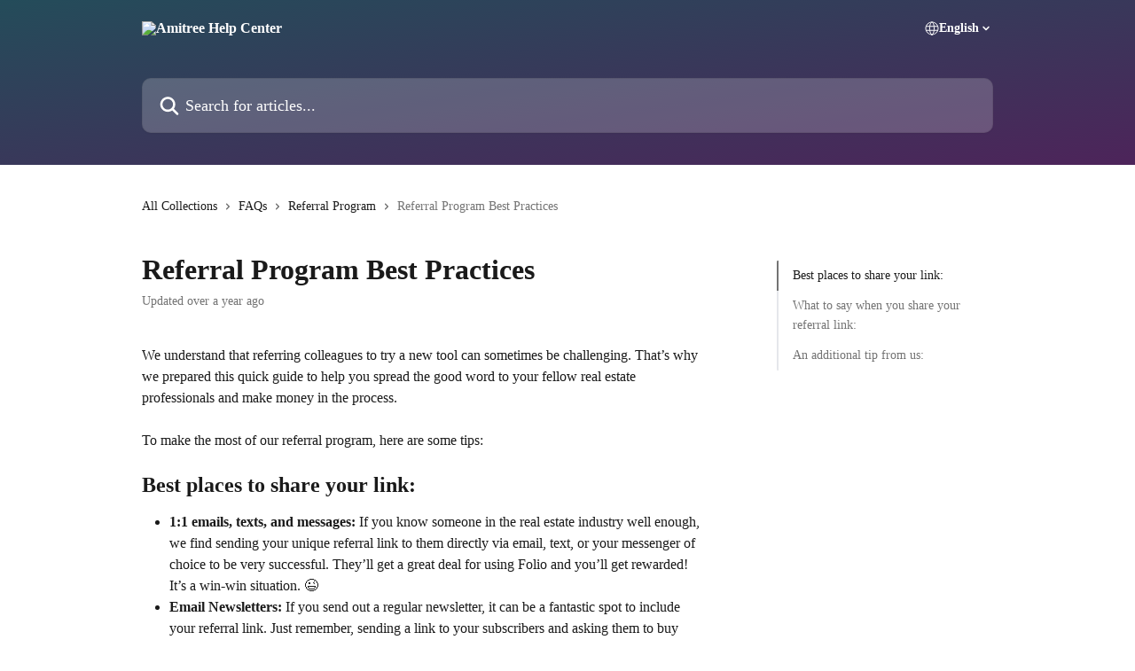

--- FILE ---
content_type: text/html; charset=utf-8
request_url: https://intercom.help/amitree/en/articles/9882731-referral-program-best-practices
body_size: 15374
content:
<!DOCTYPE html><html lang="en"><head><meta charSet="utf-8" data-next-head=""/><title data-next-head="">Referral Program Best Practices | Amitree Help Center</title><meta property="og:title" content="Referral Program Best Practices | Amitree Help Center" data-next-head=""/><meta name="twitter:title" content="Referral Program Best Practices | Amitree Help Center" data-next-head=""/><meta property="og:description" content="" data-next-head=""/><meta name="twitter:description" content="" data-next-head=""/><meta name="description" content="" data-next-head=""/><meta property="og:type" content="article" data-next-head=""/><meta property="og:image" content="https://downloads.intercomcdn.com/i/o/29308/f40855ef3a3458f9c07edf38/social_image.png" data-next-head=""/><meta property="twitter:image" content="https://downloads.intercomcdn.com/i/o/29308/f40855ef3a3458f9c07edf38/social_image.png" data-next-head=""/><meta name="robots" content="noindex, nofollow" data-next-head=""/><meta name="viewport" content="width=device-width, initial-scale=1" data-next-head=""/><link href="https://intercom.help/amitree/assets/favicon" rel="icon" data-next-head=""/><link rel="canonical" href="https://support.amitree.com/en/articles/9882731-referral-program-best-practices" data-next-head=""/><link rel="alternate" href="https://support.amitree.com/en/articles/9882731-referral-program-best-practices" hrefLang="en" data-next-head=""/><link rel="alternate" href="https://support.amitree.com/en/articles/9882731-referral-program-best-practices" hrefLang="x-default" data-next-head=""/><link nonce="nFjk6rw2SkOo2izzg480VD7aubdfb0u2YYD9PUwPJIw=" rel="preload" href="https://static.intercomassets.com/_next/static/css/3141721a1e975790.css" as="style"/><link nonce="nFjk6rw2SkOo2izzg480VD7aubdfb0u2YYD9PUwPJIw=" rel="stylesheet" href="https://static.intercomassets.com/_next/static/css/3141721a1e975790.css" data-n-g=""/><link nonce="nFjk6rw2SkOo2izzg480VD7aubdfb0u2YYD9PUwPJIw=" rel="preload" href="https://static.intercomassets.com/_next/static/css/478e7021f61ff7f6.css" as="style"/><link nonce="nFjk6rw2SkOo2izzg480VD7aubdfb0u2YYD9PUwPJIw=" rel="stylesheet" href="https://static.intercomassets.com/_next/static/css/478e7021f61ff7f6.css"/><noscript data-n-css="nFjk6rw2SkOo2izzg480VD7aubdfb0u2YYD9PUwPJIw="></noscript><script defer="" nonce="nFjk6rw2SkOo2izzg480VD7aubdfb0u2YYD9PUwPJIw=" nomodule="" src="https://static.intercomassets.com/_next/static/chunks/polyfills-42372ed130431b0a.js"></script><script defer="" src="https://static.intercomassets.com/_next/static/chunks/4065.dc03f823da24a99e.js" nonce="nFjk6rw2SkOo2izzg480VD7aubdfb0u2YYD9PUwPJIw="></script><script src="https://static.intercomassets.com/_next/static/chunks/webpack-667cd6b3774ffaeb.js" nonce="nFjk6rw2SkOo2izzg480VD7aubdfb0u2YYD9PUwPJIw=" defer=""></script><script src="https://static.intercomassets.com/_next/static/chunks/framework-1f1b8d38c1d86c61.js" nonce="nFjk6rw2SkOo2izzg480VD7aubdfb0u2YYD9PUwPJIw=" defer=""></script><script src="https://static.intercomassets.com/_next/static/chunks/main-2c5e5f2c49cfa8a6.js" nonce="nFjk6rw2SkOo2izzg480VD7aubdfb0u2YYD9PUwPJIw=" defer=""></script><script src="https://static.intercomassets.com/_next/static/chunks/pages/_app-e1ef7ba820863143.js" nonce="nFjk6rw2SkOo2izzg480VD7aubdfb0u2YYD9PUwPJIw=" defer=""></script><script src="https://static.intercomassets.com/_next/static/chunks/d0502abb-aa607f45f5026044.js" nonce="nFjk6rw2SkOo2izzg480VD7aubdfb0u2YYD9PUwPJIw=" defer=""></script><script src="https://static.intercomassets.com/_next/static/chunks/6190-ef428f6633b5a03f.js" nonce="nFjk6rw2SkOo2izzg480VD7aubdfb0u2YYD9PUwPJIw=" defer=""></script><script src="https://static.intercomassets.com/_next/static/chunks/5729-6d79ddfe1353a77c.js" nonce="nFjk6rw2SkOo2izzg480VD7aubdfb0u2YYD9PUwPJIw=" defer=""></script><script src="https://static.intercomassets.com/_next/static/chunks/2384-242e4a028ba58b01.js" nonce="nFjk6rw2SkOo2izzg480VD7aubdfb0u2YYD9PUwPJIw=" defer=""></script><script src="https://static.intercomassets.com/_next/static/chunks/4835-9db7cd232aae5617.js" nonce="nFjk6rw2SkOo2izzg480VD7aubdfb0u2YYD9PUwPJIw=" defer=""></script><script src="https://static.intercomassets.com/_next/static/chunks/2735-6fafbb9ff4abfca1.js" nonce="nFjk6rw2SkOo2izzg480VD7aubdfb0u2YYD9PUwPJIw=" defer=""></script><script src="https://static.intercomassets.com/_next/static/chunks/pages/%5BhelpCenterIdentifier%5D/%5Blocale%5D/articles/%5BarticleSlug%5D-0426bb822f2fd459.js" nonce="nFjk6rw2SkOo2izzg480VD7aubdfb0u2YYD9PUwPJIw=" defer=""></script><script src="https://static.intercomassets.com/_next/static/7e1K3eo3oeKlAsbhZbrHM/_buildManifest.js" nonce="nFjk6rw2SkOo2izzg480VD7aubdfb0u2YYD9PUwPJIw=" defer=""></script><script src="https://static.intercomassets.com/_next/static/7e1K3eo3oeKlAsbhZbrHM/_ssgManifest.js" nonce="nFjk6rw2SkOo2izzg480VD7aubdfb0u2YYD9PUwPJIw=" defer=""></script><meta name="sentry-trace" content="0c4e28a1f70c869976a5771bb3790665-eb14e850b78adc60-0"/><meta name="baggage" content="sentry-environment=production,sentry-release=389cbaa7c7b88427c31f6ff365d99b3236e2d519,sentry-public_key=187f842308a64dea9f1f64d4b1b9c298,sentry-trace_id=0c4e28a1f70c869976a5771bb3790665,sentry-org_id=2129,sentry-sampled=false,sentry-sample_rand=0.13282488652632507,sentry-sample_rate=0"/><style id="__jsx-1241220809">:root{--body-bg: rgb(255, 255, 255);
--body-image: none;
--body-bg-rgb: 255, 255, 255;
--body-border: rgb(230, 230, 230);
--body-primary-color: #1a1a1a;
--body-secondary-color: #737373;
--body-reaction-bg: rgb(242, 242, 242);
--body-reaction-text-color: rgb(64, 64, 64);
--body-toc-active-border: #737373;
--body-toc-inactive-border: #f2f2f2;
--body-toc-inactive-color: #737373;
--body-toc-active-font-weight: 400;
--body-table-border: rgb(204, 204, 204);
--body-color: hsl(0, 0%, 0%);
--footer-bg: rgb(255, 255, 255);
--footer-image: none;
--footer-border: rgb(230, 230, 230);
--footer-color: hsl(211, 10%, 61%);
--header-bg: none;
--header-image: linear-gradient(to bottom right, #244C5A,#4d245a);
--header-color: hsl(0, 0%, 100%);
--collection-card-bg: none;
--collection-card-image: linear-gradient(to bottom right, #244C5A,#4d245a);
--collection-card-color: hsl(195, 100%, 40%);
--card-bg: rgb(255, 255, 255);
--card-border-color: rgb(230, 230, 230);
--card-border-inner-radius: 6px;
--card-border-radius: 8px;
--card-shadow: 0 1px 2px 0 rgb(0 0 0 / 0.05);
--search-bar-border-radius: 10px;
--search-bar-width: 100%;
--ticket-blue-bg-color: #dce1f9;
--ticket-blue-text-color: #334bfa;
--ticket-green-bg-color: #d7efdc;
--ticket-green-text-color: #0f7134;
--ticket-orange-bg-color: #ffebdb;
--ticket-orange-text-color: #b24d00;
--ticket-red-bg-color: #ffdbdb;
--ticket-red-text-color: #df2020;
--header-height: 405px;
--header-subheader-background-color: #0099CC;
--header-subheader-font-color: #FFFFFF;
--content-block-bg: rgb(255, 255, 255);
--content-block-image: none;
--content-block-color: hsl(0, 0%, 10%);
--content-block-button-bg: rgb(51, 75, 250);
--content-block-button-image: none;
--content-block-button-color: hsl(0, 0%, 100%);
--content-block-button-radius: 6px;
--primary-color: hsl(195, 100%, 40%);
--primary-color-alpha-10: hsla(195, 100%, 40%, 0.1);
--primary-color-alpha-60: hsla(195, 100%, 40%, 0.6);
--text-on-primary-color: #1a1a1a}</style><style id="__jsx-2179010651">:root{--font-family-primary: 'Roboto', 'Roboto Fallback'}</style><style id="__jsx-2143279725">:root{--font-family-secondary: 'Roboto', 'Roboto Fallback'}</style><style id="__jsx-cf6f0ea00fa5c760">.fade-background.jsx-cf6f0ea00fa5c760{background:radial-gradient(333.38%100%at 50%0%,rgba(var(--body-bg-rgb),0)0%,rgba(var(--body-bg-rgb),.00925356)11.67%,rgba(var(--body-bg-rgb),.0337355)21.17%,rgba(var(--body-bg-rgb),.0718242)28.85%,rgba(var(--body-bg-rgb),.121898)35.03%,rgba(var(--body-bg-rgb),.182336)40.05%,rgba(var(--body-bg-rgb),.251516)44.25%,rgba(var(--body-bg-rgb),.327818)47.96%,rgba(var(--body-bg-rgb),.409618)51.51%,rgba(var(--body-bg-rgb),.495297)55.23%,rgba(var(--body-bg-rgb),.583232)59.47%,rgba(var(--body-bg-rgb),.671801)64.55%,rgba(var(--body-bg-rgb),.759385)70.81%,rgba(var(--body-bg-rgb),.84436)78.58%,rgba(var(--body-bg-rgb),.9551)88.2%,rgba(var(--body-bg-rgb),1)100%),var(--header-image),var(--header-bg);background-size:cover;background-position-x:center}</style><style id="__jsx-27f84a20f81f6ce9">.table-of-contents::-webkit-scrollbar{width:8px}.table-of-contents::-webkit-scrollbar-thumb{background-color:#f2f2f2;border-radius:8px}</style><style id="__jsx-a49d9ef8a9865a27">.table_of_contents.jsx-a49d9ef8a9865a27{max-width:260px;min-width:260px}</style><style id="__jsx-62724fba150252e0">.related_articles section a{color:initial}</style><style id="__jsx-4bed0c08ce36899e">.article_body a:not(.intercom-h2b-button){color:var(--primary-color)}article a.intercom-h2b-button{background-color:var(--primary-color);border:0}.zendesk-article table{overflow-x:scroll!important;display:block!important;height:auto!important}.intercom-interblocks-unordered-nested-list ul,.intercom-interblocks-ordered-nested-list ol{margin-top:16px;margin-bottom:16px}.intercom-interblocks-unordered-nested-list ul .intercom-interblocks-unordered-nested-list ul,.intercom-interblocks-unordered-nested-list ul .intercom-interblocks-ordered-nested-list ol,.intercom-interblocks-ordered-nested-list ol .intercom-interblocks-ordered-nested-list ol,.intercom-interblocks-ordered-nested-list ol .intercom-interblocks-unordered-nested-list ul{margin-top:0;margin-bottom:0}.intercom-interblocks-image a:focus{outline-offset:3px}</style></head><body><div id="__next"><div dir="ltr" class="h-full w-full"><span class="hidden">Copyright 2023. Intercom Inc.

      Licensed under the Apache License, Version 2.0 (the &quot;License&quot;);
      you may not use this file except in compliance with the License.
      You may obtain a copy of the License at

          http://www.apache.org/licenses/LICENSE-2.0

      Unless required by applicable law or agreed to in writing, software
      distributed under the License is distributed on an &quot;AS IS&quot; BASIS,
      WITHOUT WARRANTIES OR CONDITIONS OF ANY KIND, either express or implied.
      See the License for the specific language governing permissions and
      limitations under the License.</span><span class="hidden">Copyright 2023. Intercom Inc.

      Licensed under the Apache License, Version 2.0 (the &quot;License&quot;);
      you may not use this file except in compliance with the License.
      You may obtain a copy of the License at

          http://www.apache.org/licenses/LICENSE-2.0

      Unless required by applicable law or agreed to in writing, software
      distributed under the License is distributed on an &quot;AS IS&quot; BASIS,
      WITHOUT WARRANTIES OR CONDITIONS OF ANY KIND, either express or implied.
      See the License for the specific language governing permissions and
      limitations under the License.</span><a href="#main-content" class="sr-only font-bold text-header-color focus:not-sr-only focus:absolute focus:left-4 focus:top-4 focus:z-50" aria-roledescription="Link, Press control-option-right-arrow to exit">Skip to main content</a><main class="header__lite"><header id="header" data-testid="header" class="jsx-cf6f0ea00fa5c760 flex flex-col text-header-color"><div class="jsx-cf6f0ea00fa5c760 relative flex grow flex-col mb-9 bg-header-bg bg-header-image bg-cover bg-center pb-9"><div id="sr-announcement" aria-live="polite" class="jsx-cf6f0ea00fa5c760 sr-only"></div><div class="jsx-cf6f0ea00fa5c760 flex h-full flex-col items-center marker:shrink-0"><section class="relative flex w-full flex-col mb-6 pb-6"><div class="header__meta_wrapper flex justify-center px-5 pt-6 leading-none sm:px-10"><div class="flex items-center w-240" data-testid="subheader-container"><div class="mo__body header__site_name"><div class="header__logo"><a href="/amitree/en/"><img src="https://downloads.intercomcdn.com/i/o/29307/98983914e63df5328ef173b6/Amitree_Left_Color_ForBlueBack-cropped-720px-wide.png" height="183" alt="Amitree Help Center"/></a></div></div><div><div class="flex items-center font-semibold"><div class="flex items-center md:hidden" data-testid="small-screen-children"><button class="flex items-center border-none bg-transparent px-1.5" data-testid="hamburger-menu-button" aria-label="Open menu"><svg width="24" height="24" viewBox="0 0 16 16" xmlns="http://www.w3.org/2000/svg" class="fill-current"><path d="M1.86861 2C1.38889 2 1 2.3806 1 2.85008C1 3.31957 1.38889 3.70017 1.86861 3.70017H14.1314C14.6111 3.70017 15 3.31957 15 2.85008C15 2.3806 14.6111 2 14.1314 2H1.86861Z"></path><path d="M1 8C1 7.53051 1.38889 7.14992 1.86861 7.14992H14.1314C14.6111 7.14992 15 7.53051 15 8C15 8.46949 14.6111 8.85008 14.1314 8.85008H1.86861C1.38889 8.85008 1 8.46949 1 8Z"></path><path d="M1 13.1499C1 12.6804 1.38889 12.2998 1.86861 12.2998H14.1314C14.6111 12.2998 15 12.6804 15 13.1499C15 13.6194 14.6111 14 14.1314 14H1.86861C1.38889 14 1 13.6194 1 13.1499Z"></path></svg></button><div class="fixed right-0 top-0 z-50 h-full w-full hidden" data-testid="hamburger-menu"><div class="flex h-full w-full justify-end bg-black bg-opacity-30"><div class="flex h-fit w-full flex-col bg-white opacity-100 sm:h-full sm:w-1/2"><button class="text-body-font flex items-center self-end border-none bg-transparent pr-6 pt-6" data-testid="hamburger-menu-close-button" aria-label="Close menu"><svg width="24" height="24" viewBox="0 0 16 16" xmlns="http://www.w3.org/2000/svg"><path d="M3.5097 3.5097C3.84165 3.17776 4.37984 3.17776 4.71178 3.5097L7.99983 6.79775L11.2879 3.5097C11.6198 3.17776 12.158 3.17776 12.49 3.5097C12.8219 3.84165 12.8219 4.37984 12.49 4.71178L9.20191 7.99983L12.49 11.2879C12.8219 11.6198 12.8219 12.158 12.49 12.49C12.158 12.8219 11.6198 12.8219 11.2879 12.49L7.99983 9.20191L4.71178 12.49C4.37984 12.8219 3.84165 12.8219 3.5097 12.49C3.17776 12.158 3.17776 11.6198 3.5097 11.2879L6.79775 7.99983L3.5097 4.71178C3.17776 4.37984 3.17776 3.84165 3.5097 3.5097Z"></path></svg></button><nav class="flex flex-col pl-4 text-black"><div class="relative cursor-pointer has-[:focus]:outline"><select class="peer absolute z-10 block h-6 w-full cursor-pointer opacity-0 md:text-base" aria-label="Change language" id="language-selector"><option value="/amitree/en/articles/9882731-referral-program-best-practices" class="text-black" selected="">English</option></select><div class="mb-10 ml-5 flex items-center gap-1 text-md hover:opacity-80 peer-hover:opacity-80 md:m-0 md:ml-3 md:text-base" aria-hidden="true"><svg id="locale-picker-globe" width="16" height="16" viewBox="0 0 16 16" fill="none" xmlns="http://www.w3.org/2000/svg" class="shrink-0" aria-hidden="true"><path d="M8 15C11.866 15 15 11.866 15 8C15 4.13401 11.866 1 8 1C4.13401 1 1 4.13401 1 8C1 11.866 4.13401 15 8 15Z" stroke="currentColor" stroke-linecap="round" stroke-linejoin="round"></path><path d="M8 15C9.39949 15 10.534 11.866 10.534 8C10.534 4.13401 9.39949 1 8 1C6.60051 1 5.466 4.13401 5.466 8C5.466 11.866 6.60051 15 8 15Z" stroke="currentColor" stroke-linecap="round" stroke-linejoin="round"></path><path d="M1.448 5.75989H14.524" stroke="currentColor" stroke-linecap="round" stroke-linejoin="round"></path><path d="M1.448 10.2402H14.524" stroke="currentColor" stroke-linecap="round" stroke-linejoin="round"></path></svg>English<svg id="locale-picker-arrow" width="16" height="16" viewBox="0 0 16 16" fill="none" xmlns="http://www.w3.org/2000/svg" class="shrink-0" aria-hidden="true"><path d="M5 6.5L8.00093 9.5L11 6.50187" stroke="currentColor" stroke-width="1.5" stroke-linecap="round" stroke-linejoin="round"></path></svg></div></div></nav></div></div></div></div><nav class="hidden items-center md:flex" data-testid="large-screen-children"><div class="relative cursor-pointer has-[:focus]:outline"><select class="peer absolute z-10 block h-6 w-full cursor-pointer opacity-0 md:text-base" aria-label="Change language" id="language-selector"><option value="/amitree/en/articles/9882731-referral-program-best-practices" class="text-black" selected="">English</option></select><div class="mb-10 ml-5 flex items-center gap-1 text-md hover:opacity-80 peer-hover:opacity-80 md:m-0 md:ml-3 md:text-base" aria-hidden="true"><svg id="locale-picker-globe" width="16" height="16" viewBox="0 0 16 16" fill="none" xmlns="http://www.w3.org/2000/svg" class="shrink-0" aria-hidden="true"><path d="M8 15C11.866 15 15 11.866 15 8C15 4.13401 11.866 1 8 1C4.13401 1 1 4.13401 1 8C1 11.866 4.13401 15 8 15Z" stroke="currentColor" stroke-linecap="round" stroke-linejoin="round"></path><path d="M8 15C9.39949 15 10.534 11.866 10.534 8C10.534 4.13401 9.39949 1 8 1C6.60051 1 5.466 4.13401 5.466 8C5.466 11.866 6.60051 15 8 15Z" stroke="currentColor" stroke-linecap="round" stroke-linejoin="round"></path><path d="M1.448 5.75989H14.524" stroke="currentColor" stroke-linecap="round" stroke-linejoin="round"></path><path d="M1.448 10.2402H14.524" stroke="currentColor" stroke-linecap="round" stroke-linejoin="round"></path></svg>English<svg id="locale-picker-arrow" width="16" height="16" viewBox="0 0 16 16" fill="none" xmlns="http://www.w3.org/2000/svg" class="shrink-0" aria-hidden="true"><path d="M5 6.5L8.00093 9.5L11 6.50187" stroke="currentColor" stroke-width="1.5" stroke-linecap="round" stroke-linejoin="round"></path></svg></div></div></nav></div></div></div></div></section><section class="relative mx-5 flex h-full w-full flex-col items-center px-5 sm:px-10"><div class="flex h-full max-w-full flex-col w-240 justify-end" data-testid="main-header-container"><div id="search-bar" class="relative w-full"><form action="/amitree/en/" autoComplete="off"><div class="flex w-full flex-col items-center"><div class="relative flex w-full sm:w-search-bar"><label for="search-input" class="sr-only">Search for articles...</label><input id="search-input" type="text" autoComplete="off" class="peer w-full rounded-search-bar border border-black-alpha-8 bg-white-alpha-20 p-4 ps-12 font-secondary text-lg text-header-color shadow-search-bar outline-none transition ease-linear placeholder:text-header-color hover:bg-white-alpha-27 hover:shadow-search-bar-hover focus:border-transparent focus:bg-white focus:text-black-10 focus:shadow-search-bar-focused placeholder:focus:text-black-45" placeholder="Search for articles..." name="q" aria-label="Search for articles..." value=""/><div class="absolute inset-y-0 start-0 flex items-center fill-header-color peer-focus-visible:fill-black-45 pointer-events-none ps-5"><svg width="22" height="21" viewBox="0 0 22 21" xmlns="http://www.w3.org/2000/svg" class="fill-inherit" aria-hidden="true"><path fill-rule="evenodd" clip-rule="evenodd" d="M3.27485 8.7001C3.27485 5.42781 5.92757 2.7751 9.19985 2.7751C12.4721 2.7751 15.1249 5.42781 15.1249 8.7001C15.1249 11.9724 12.4721 14.6251 9.19985 14.6251C5.92757 14.6251 3.27485 11.9724 3.27485 8.7001ZM9.19985 0.225098C4.51924 0.225098 0.724854 4.01948 0.724854 8.7001C0.724854 13.3807 4.51924 17.1751 9.19985 17.1751C11.0802 17.1751 12.8176 16.5627 14.2234 15.5265L19.0981 20.4013C19.5961 20.8992 20.4033 20.8992 20.9013 20.4013C21.3992 19.9033 21.3992 19.0961 20.9013 18.5981L16.0264 13.7233C17.0625 12.3176 17.6749 10.5804 17.6749 8.7001C17.6749 4.01948 13.8805 0.225098 9.19985 0.225098Z"></path></svg></div></div></div></form></div></div></section></div></div></header><div class="z-1 flex shrink-0 grow basis-auto justify-center px-5 sm:px-10"><section data-testid="main-content" id="main-content" class="max-w-full w-240"><section data-testid="article-section" class="section section__article"><div class="flex-row-reverse justify-between flex"><div class="jsx-a49d9ef8a9865a27 w-61 sticky top-8 ml-7 max-w-61 self-start max-lg:hidden mt-16"><div class="jsx-27f84a20f81f6ce9 table-of-contents max-h-[calc(100vh-96px)] overflow-y-auto rounded-2xl text-body-primary-color hover:text-primary max-lg:border max-lg:border-solid max-lg:border-body-border max-lg:shadow-solid-1"><div data-testid="toc-dropdown" class="jsx-27f84a20f81f6ce9 hidden cursor-pointer justify-between border-b max-lg:flex max-lg:flex-row max-lg:border-x-0 max-lg:border-t-0 max-lg:border-solid max-lg:border-b-body-border"><div class="jsx-27f84a20f81f6ce9 my-2 max-lg:pl-4">Table of contents</div><div class="jsx-27f84a20f81f6ce9 "><svg class="ml-2 mr-4 mt-3 transition-transform" transform="rotate(180)" width="16" height="16" fill="none" xmlns="http://www.w3.org/2000/svg"><path fill-rule="evenodd" clip-rule="evenodd" d="M3.93353 5.93451C4.24595 5.62209 4.75248 5.62209 5.0649 5.93451L7.99922 8.86882L10.9335 5.93451C11.246 5.62209 11.7525 5.62209 12.0649 5.93451C12.3773 6.24693 12.3773 6.75346 12.0649 7.06588L8.5649 10.5659C8.25249 10.8783 7.74595 10.8783 7.43353 10.5659L3.93353 7.06588C3.62111 6.75346 3.62111 6.24693 3.93353 5.93451Z" fill="currentColor"></path></svg></div></div><div data-testid="toc-body" class="jsx-27f84a20f81f6ce9 my-2"><section data-testid="toc-section-0" class="jsx-27f84a20f81f6ce9 flex border-y-0 border-e-0 border-s-2 border-solid py-1.5 max-lg:border-none border-body-toc-active-border px-4"><a id="#h_732fd3d91c" href="#h_732fd3d91c" data-testid="toc-link-0" class="jsx-27f84a20f81f6ce9 w-full no-underline hover:text-body-primary-color max-lg:inline-block max-lg:text-body-primary-color max-lg:hover:text-primary lg:text-base font-toc-active text-body-primary-color"></a></section><section data-testid="toc-section-1" class="jsx-27f84a20f81f6ce9 flex border-y-0 border-e-0 border-s-2 border-solid py-1.5 max-lg:border-none px-4"><a id="#h_8a637948a7" href="#h_8a637948a7" data-testid="toc-link-1" class="jsx-27f84a20f81f6ce9 w-full no-underline hover:text-body-primary-color max-lg:inline-block max-lg:text-body-primary-color max-lg:hover:text-primary lg:text-base text-body-toc-inactive-color"></a></section><section data-testid="toc-section-2" class="jsx-27f84a20f81f6ce9 flex border-y-0 border-e-0 border-s-2 border-solid py-1.5 max-lg:border-none px-4"><a id="#h_a776665174" href="#h_a776665174" data-testid="toc-link-2" class="jsx-27f84a20f81f6ce9 w-full no-underline hover:text-body-primary-color max-lg:inline-block max-lg:text-body-primary-color max-lg:hover:text-primary lg:text-base text-body-toc-inactive-color"></a></section></div></div></div><div class="relative z-3 w-full lg:max-w-160 "><div class="flex pb-6 max-md:pb-2 lg:max-w-160"><div tabindex="-1" class="focus:outline-none"><div class="flex flex-wrap items-baseline pb-4 text-base" tabindex="0" role="navigation" aria-label="Breadcrumb"><a href="/amitree/en/" class="pr-2 text-body-primary-color no-underline hover:text-body-secondary-color">All Collections</a><div class="pr-2" aria-hidden="true"><svg width="6" height="10" viewBox="0 0 6 10" class="block h-2 w-2 fill-body-secondary-color rtl:rotate-180" xmlns="http://www.w3.org/2000/svg"><path fill-rule="evenodd" clip-rule="evenodd" d="M0.648862 0.898862C0.316916 1.23081 0.316916 1.769 0.648862 2.10094L3.54782 4.9999L0.648862 7.89886C0.316916 8.23081 0.316917 8.769 0.648862 9.10094C0.980808 9.43289 1.519 9.43289 1.85094 9.10094L5.35094 5.60094C5.68289 5.269 5.68289 4.73081 5.35094 4.39886L1.85094 0.898862C1.519 0.566916 0.980807 0.566916 0.648862 0.898862Z"></path></svg></div><a href="https://support.amitree.com/en/collections/10433633-faqs" class="pr-2 text-body-primary-color no-underline hover:text-body-secondary-color" data-testid="breadcrumb-0">FAQs</a><div class="pr-2" aria-hidden="true"><svg width="6" height="10" viewBox="0 0 6 10" class="block h-2 w-2 fill-body-secondary-color rtl:rotate-180" xmlns="http://www.w3.org/2000/svg"><path fill-rule="evenodd" clip-rule="evenodd" d="M0.648862 0.898862C0.316916 1.23081 0.316916 1.769 0.648862 2.10094L3.54782 4.9999L0.648862 7.89886C0.316916 8.23081 0.316917 8.769 0.648862 9.10094C0.980808 9.43289 1.519 9.43289 1.85094 9.10094L5.35094 5.60094C5.68289 5.269 5.68289 4.73081 5.35094 4.39886L1.85094 0.898862C1.519 0.566916 0.980807 0.566916 0.648862 0.898862Z"></path></svg></div><a href="https://support.amitree.com/en/collections/10433654-referral-program" class="pr-2 text-body-primary-color no-underline hover:text-body-secondary-color" data-testid="breadcrumb-1">Referral Program</a><div class="pr-2" aria-hidden="true"><svg width="6" height="10" viewBox="0 0 6 10" class="block h-2 w-2 fill-body-secondary-color rtl:rotate-180" xmlns="http://www.w3.org/2000/svg"><path fill-rule="evenodd" clip-rule="evenodd" d="M0.648862 0.898862C0.316916 1.23081 0.316916 1.769 0.648862 2.10094L3.54782 4.9999L0.648862 7.89886C0.316916 8.23081 0.316917 8.769 0.648862 9.10094C0.980808 9.43289 1.519 9.43289 1.85094 9.10094L5.35094 5.60094C5.68289 5.269 5.68289 4.73081 5.35094 4.39886L1.85094 0.898862C1.519 0.566916 0.980807 0.566916 0.648862 0.898862Z"></path></svg></div><div class="text-body-secondary-color">Referral Program Best Practices</div></div></div></div><div class=""><div class="article intercom-force-break"><div class="mb-10 max-lg:mb-6"><div class="flex flex-col gap-4"><div class="flex flex-col"><h1 class="mb-1 font-primary text-2xl font-bold leading-10 text-body-primary-color">Referral Program Best Practices</h1></div><div class="avatar"><div class="avatar__info -mt-0.5 text-base"><span class="text-body-secondary-color"> <!-- -->Updated over a year ago</span></div></div></div></div><div class="jsx-4bed0c08ce36899e flex-col"><div class="jsx-4bed0c08ce36899e mb-7 ml-0 text-md max-messenger:mb-6 lg:hidden"><div class="jsx-27f84a20f81f6ce9 table-of-contents max-h-[calc(100vh-96px)] overflow-y-auto rounded-2xl text-body-primary-color hover:text-primary max-lg:border max-lg:border-solid max-lg:border-body-border max-lg:shadow-solid-1"><div data-testid="toc-dropdown" class="jsx-27f84a20f81f6ce9 hidden cursor-pointer justify-between border-b max-lg:flex max-lg:flex-row max-lg:border-x-0 max-lg:border-t-0 max-lg:border-solid max-lg:border-b-body-border border-b-0"><div class="jsx-27f84a20f81f6ce9 my-2 max-lg:pl-4">Table of contents</div><div class="jsx-27f84a20f81f6ce9 "><svg class="ml-2 mr-4 mt-3 transition-transform" transform="" width="16" height="16" fill="none" xmlns="http://www.w3.org/2000/svg"><path fill-rule="evenodd" clip-rule="evenodd" d="M3.93353 5.93451C4.24595 5.62209 4.75248 5.62209 5.0649 5.93451L7.99922 8.86882L10.9335 5.93451C11.246 5.62209 11.7525 5.62209 12.0649 5.93451C12.3773 6.24693 12.3773 6.75346 12.0649 7.06588L8.5649 10.5659C8.25249 10.8783 7.74595 10.8783 7.43353 10.5659L3.93353 7.06588C3.62111 6.75346 3.62111 6.24693 3.93353 5.93451Z" fill="currentColor"></path></svg></div></div><div data-testid="toc-body" class="jsx-27f84a20f81f6ce9 hidden my-2"><section data-testid="toc-section-0" class="jsx-27f84a20f81f6ce9 flex border-y-0 border-e-0 border-s-2 border-solid py-1.5 max-lg:border-none border-body-toc-active-border px-4"><a id="#h_732fd3d91c" href="#h_732fd3d91c" data-testid="toc-link-0" class="jsx-27f84a20f81f6ce9 w-full no-underline hover:text-body-primary-color max-lg:inline-block max-lg:text-body-primary-color max-lg:hover:text-primary lg:text-base font-toc-active text-body-primary-color"></a></section><section data-testid="toc-section-1" class="jsx-27f84a20f81f6ce9 flex border-y-0 border-e-0 border-s-2 border-solid py-1.5 max-lg:border-none px-4"><a id="#h_8a637948a7" href="#h_8a637948a7" data-testid="toc-link-1" class="jsx-27f84a20f81f6ce9 w-full no-underline hover:text-body-primary-color max-lg:inline-block max-lg:text-body-primary-color max-lg:hover:text-primary lg:text-base text-body-toc-inactive-color"></a></section><section data-testid="toc-section-2" class="jsx-27f84a20f81f6ce9 flex border-y-0 border-e-0 border-s-2 border-solid py-1.5 max-lg:border-none px-4"><a id="#h_a776665174" href="#h_a776665174" data-testid="toc-link-2" class="jsx-27f84a20f81f6ce9 w-full no-underline hover:text-body-primary-color max-lg:inline-block max-lg:text-body-primary-color max-lg:hover:text-primary lg:text-base text-body-toc-inactive-color"></a></section></div></div></div><div class="jsx-4bed0c08ce36899e article_body"><article class="jsx-4bed0c08ce36899e "><div class="intercom-interblocks-paragraph no-margin intercom-interblocks-align-left"><p>We understand that referring colleagues to try a new tool can sometimes be challenging. That’s why we prepared this quick guide to help you spread the good word to your fellow real estate professionals and make money in the process.</p></div><div class="intercom-interblocks-paragraph no-margin intercom-interblocks-align-left"><p> </p></div><div class="intercom-interblocks-paragraph no-margin intercom-interblocks-align-left"><p>To make the most of our referral program, here are some tips:</p></div><div class="intercom-interblocks-paragraph no-margin intercom-interblocks-align-left"><p> </p></div><div class="intercom-interblocks-heading intercom-interblocks-align-left"><h1 id="h_732fd3d91c">Best places to share your link:</h1></div><div class="intercom-interblocks-unordered-nested-list"><ul><li><div class="intercom-interblocks-paragraph no-margin intercom-interblocks-align-left"><p><b>1:1 emails, texts, and messages:</b> If you know someone in the real estate industry well enough, we find sending your unique referral link to them directly via email, text, or your messenger of choice to be very successful. They’ll get a great deal for using Folio and you’ll get rewarded! It’s a win-win situation. 😉</p></div></li><li><div class="intercom-interblocks-paragraph no-margin intercom-interblocks-align-left"><p><b>Email Newsletters:</b> If you send out a regular newsletter, it can be a fantastic spot to include your referral link. Just remember, sending a link to your subscribers and asking them to buy something isn&#x27;t enough. You&#x27;ll want to use a little nuance and add some context to it or just include one of the <a href="https://partners.amitree.com/my-assets" rel="nofollow noopener noreferrer" target="_blank">text links</a> we are providing.</p></div></li><li><div class="intercom-interblocks-paragraph no-margin intercom-interblocks-align-left"><p><b>Social Media</b></p></div><div class="intercom-interblocks-paragraph no-margin intercom-interblocks-align-left"><p> </p></div><div class="intercom-interblocks-unordered-nested-list"><ul><li><div class="intercom-interblocks-paragraph no-margin intercom-interblocks-align-left"><p><b>Instagram Stories:</b> If you&#x27;re active on Instagram, using the Stories feature gives a life of its own to talk about Folio and your referral link. Make sure to include your referral link in your “Link Stickers” when adding a story. Additionally, you can also put it on your bio for better visibility and more commissions.</p></div></li><li><div class="intercom-interblocks-paragraph no-margin intercom-interblocks-align-left"><p><b>Tiktok Profile:</b> If you spend a lot of time on Tiktok and you create content, then make sure to add your referral link to your bio and talk about it in your videos.</p></div></li><li><div class="intercom-interblocks-paragraph no-margin intercom-interblocks-align-left"><p><b>Facebook Page:</b> If you have a Facebook Page, you have plenty of options for incorporating your referral link. You can place it in your page description, create a post with one of the banner images we are going to give you, or share a video talking about Folio.</p></div></li><li><div class="intercom-interblocks-paragraph no-margin intercom-interblocks-align-left"><p><b>Facebook groups:</b> As long as it complies with the group&#x27;s policies, sharing your link with your small communities on Facebook has proven successful. The <a href="https://partners.amitree.com/my-assets" rel="nofollow noopener noreferrer" target="_blank">referral assets</a> that we provide to you can be a great addition to your post.</p></div></li><li><div class="intercom-interblocks-paragraph no-margin intercom-interblocks-align-left"><p><b>Twitter Profile:</b> Your Twitter bio presents a great opportunity to add your referral link if you are active there.</p></div></li><li><div class="intercom-interblocks-paragraph no-margin intercom-interblocks-align-left"><p><b>LinkedIn:</b> As we all know, LinkedIn is the most professional social network and it’s the perfect place to share your referral link with your connections. You can place the link in your profile, share it as part of an article, or use one of the <a href="https://docs.google.com/document/d/1G3b_QLcMi5ViECdVnrdwVweeqqrPJZyB/edit" rel="nofollow noopener noreferrer" target="_blank">suggested social media posts</a> that we are providing you as part of your membership in the Referral Program.</p></div></li><li><div class="intercom-interblocks-paragraph no-margin intercom-interblocks-align-left"><p><b>TIP:</b> Adding your referral link to every possible place will only increase your chances of getting more commissions.</p></div></li></ul></div></li><li><div class="intercom-interblocks-paragraph no-margin intercom-interblocks-align-left"><p><b>Linktree (on any Social Media):</b> If you&#x27;re a Linktree user, this is proven to be the most popular option for adding your referral link. It is very easy to do it and it is an evergreen way to surface your link to your colleagues and other real estate professionals.</p></div></li><li><div class="intercom-interblocks-paragraph no-margin intercom-interblocks-align-left"><p><b>Blog posts:</b> If you&#x27;re someone who writes blog posts about the real estate industry, feel free to add your referral link where it makes sense. Blog posts are a great source of keeping a steady stream of users clicking on your referral link.</p></div></li><li><div class="intercom-interblocks-paragraph no-margin intercom-interblocks-align-left"><p><b>Video content:</b> If you produce video content like YouTube videos, this can be another excellent opportunity for sharing your referral link. Many platforms, including YouTube, allow links in video descriptions.</p></div></li><li><div class="intercom-interblocks-paragraph no-margin intercom-interblocks-align-left"><p><b>Your podcast:</b> ​​Your podcast is a one-on-one conversation with your audience. You can promote your Folio referral link in your podcast by talking about what you love about the product and why you think your audience would love it too.</p></div></li><li><div class="intercom-interblocks-paragraph no-margin intercom-interblocks-align-left"><p><b>Your website:</b> If your website visitors have an interest in the Real Estate industry, then this is another great place for you to share your referral link.</p></div></li></ul></div><div class="intercom-interblocks-heading intercom-interblocks-align-left"><h1 id="h_8a637948a7">What to say when you share your referral link:</h1></div><div class="intercom-interblocks-paragraph no-margin intercom-interblocks-align-left"><p>Being part of our Referral program is really all about creating and providing value and perhaps the most natural way to do it is by making a recommendation. Whether you make it as a tutorial, a how-to-guide, or just by sharing some of the awesome assets that we have prepared for you, it’s all about providing value to your audience while being genuine.</p></div><div class="intercom-interblocks-paragraph no-margin intercom-interblocks-align-left"><p> </p></div><div class="intercom-interblocks-heading intercom-interblocks-align-left"><h1 id="h_a776665174">An additional tip from us:</h1></div><div class="intercom-interblocks-paragraph no-margin intercom-interblocks-align-left"><p><b>Disclose that you&#x27;re a member of a Referral program</b></p></div><div class="intercom-interblocks-paragraph no-margin intercom-interblocks-align-left"><p> </p></div><div class="intercom-interblocks-paragraph no-margin intercom-interblocks-align-left"><p>People like transparency, so mention that you&#x27;re a member of Folio’s Referral Program and that you receive a commission rate if someone subscribes to Folio through your link. You can say it during your videos or podcasts or just include it as text somewhere in your blog post, website, etc.</p></div><section class="jsx-62724fba150252e0 related_articles my-6"><hr class="jsx-62724fba150252e0 my-6 sm:my-8"/><div class="jsx-62724fba150252e0 mb-3 text-xl font-bold">Related Articles</div><section class="flex flex-col rounded-card border border-solid border-card-border bg-card-bg p-2 sm:p-3"><a class="duration-250 group/article flex flex-row justify-between gap-2 py-2 no-underline transition ease-linear hover:bg-primary-alpha-10 hover:text-primary sm:rounded-card-inner sm:py-3 rounded-card-inner px-3" href="https://support.amitree.com/en/articles/9882659-boldtrail-backoffice-folio" data-testid="article-link"><div class="flex flex-col p-0"><span class="m-0 text-md text-body-primary-color group-hover/article:text-primary">BoldTrail BackOffice &amp; Folio</span></div><div class="flex shrink-0 flex-col justify-center p-0"><svg class="block h-4 w-4 text-primary ltr:-rotate-90 rtl:rotate-90" fill="currentColor" viewBox="0 0 20 20" xmlns="http://www.w3.org/2000/svg"><path fill-rule="evenodd" d="M5.293 7.293a1 1 0 011.414 0L10 10.586l3.293-3.293a1 1 0 111.414 1.414l-4 4a1 1 0 01-1.414 0l-4-4a1 1 0 010-1.414z" clip-rule="evenodd"></path></svg></div></a><a class="duration-250 group/article flex flex-row justify-between gap-2 py-2 no-underline transition ease-linear hover:bg-primary-alpha-10 hover:text-primary sm:rounded-card-inner sm:py-3 rounded-card-inner px-3" href="https://support.amitree.com/en/articles/9882675-privacy-policy-and-terms-of-use-updates-faqs" data-testid="article-link"><div class="flex flex-col p-0"><span class="m-0 text-md text-body-primary-color group-hover/article:text-primary">Privacy Policy and Terms of Use Updates FAQs</span></div><div class="flex shrink-0 flex-col justify-center p-0"><svg class="block h-4 w-4 text-primary ltr:-rotate-90 rtl:rotate-90" fill="currentColor" viewBox="0 0 20 20" xmlns="http://www.w3.org/2000/svg"><path fill-rule="evenodd" d="M5.293 7.293a1 1 0 011.414 0L10 10.586l3.293-3.293a1 1 0 111.414 1.414l-4 4a1 1 0 01-1.414 0l-4-4a1 1 0 010-1.414z" clip-rule="evenodd"></path></svg></div></a><a class="duration-250 group/article flex flex-row justify-between gap-2 py-2 no-underline transition ease-linear hover:bg-primary-alpha-10 hover:text-primary sm:rounded-card-inner sm:py-3 rounded-card-inner px-3" href="https://support.amitree.com/en/articles/9882725-how-does-my-referral-link-work" data-testid="article-link"><div class="flex flex-col p-0"><span class="m-0 text-md text-body-primary-color group-hover/article:text-primary">How does my referral link work?</span></div><div class="flex shrink-0 flex-col justify-center p-0"><svg class="block h-4 w-4 text-primary ltr:-rotate-90 rtl:rotate-90" fill="currentColor" viewBox="0 0 20 20" xmlns="http://www.w3.org/2000/svg"><path fill-rule="evenodd" d="M5.293 7.293a1 1 0 011.414 0L10 10.586l3.293-3.293a1 1 0 111.414 1.414l-4 4a1 1 0 01-1.414 0l-4-4a1 1 0 010-1.414z" clip-rule="evenodd"></path></svg></div></a><a class="duration-250 group/article flex flex-row justify-between gap-2 py-2 no-underline transition ease-linear hover:bg-primary-alpha-10 hover:text-primary sm:rounded-card-inner sm:py-3 rounded-card-inner px-3" href="https://support.amitree.com/en/articles/9882729-what-tools-will-folio-provide-me-with-to-promote-it" data-testid="article-link"><div class="flex flex-col p-0"><span class="m-0 text-md text-body-primary-color group-hover/article:text-primary">What tools will Folio provide me with to promote it?</span></div><div class="flex shrink-0 flex-col justify-center p-0"><svg class="block h-4 w-4 text-primary ltr:-rotate-90 rtl:rotate-90" fill="currentColor" viewBox="0 0 20 20" xmlns="http://www.w3.org/2000/svg"><path fill-rule="evenodd" d="M5.293 7.293a1 1 0 011.414 0L10 10.586l3.293-3.293a1 1 0 111.414 1.414l-4 4a1 1 0 01-1.414 0l-4-4a1 1 0 010-1.414z" clip-rule="evenodd"></path></svg></div></a><a class="duration-250 group/article flex flex-row justify-between gap-2 py-2 no-underline transition ease-linear hover:bg-primary-alpha-10 hover:text-primary sm:rounded-card-inner sm:py-3 rounded-card-inner px-3" href="https://support.amitree.com/en/articles/9882732-folio-by-amitree-referral-program-faq" data-testid="article-link"><div class="flex flex-col p-0"><span class="m-0 text-md text-body-primary-color group-hover/article:text-primary">Folio by Amitree Referral Program FAQ</span></div><div class="flex shrink-0 flex-col justify-center p-0"><svg class="block h-4 w-4 text-primary ltr:-rotate-90 rtl:rotate-90" fill="currentColor" viewBox="0 0 20 20" xmlns="http://www.w3.org/2000/svg"><path fill-rule="evenodd" d="M5.293 7.293a1 1 0 011.414 0L10 10.586l3.293-3.293a1 1 0 111.414 1.414l-4 4a1 1 0 01-1.414 0l-4-4a1 1 0 010-1.414z" clip-rule="evenodd"></path></svg></div></a></section></section></article></div></div></div></div><div class="intercom-reaction-picker -mb-4 -ml-4 -mr-4 mt-6 rounded-card sm:-mb-2 sm:-ml-1 sm:-mr-1 sm:mt-8" role="group" aria-label="feedback form"><div class="intercom-reaction-prompt">Did this answer your question?</div><div class="intercom-reactions-container"><button class="intercom-reaction" aria-label="Disappointed Reaction" tabindex="0" data-reaction-text="disappointed" aria-pressed="false"><span title="Disappointed">😞</span></button><button class="intercom-reaction" aria-label="Neutral Reaction" tabindex="0" data-reaction-text="neutral" aria-pressed="false"><span title="Neutral">😐</span></button><button class="intercom-reaction" aria-label="Smiley Reaction" tabindex="0" data-reaction-text="smiley" aria-pressed="false"><span title="Smiley">😃</span></button></div></div></div></div></section></section></div><footer id="footer" class="mt-24 shrink-0 bg-footer-bg px-0 py-12 text-left text-base text-footer-color"><div class="shrink-0 grow basis-auto px-5 sm:px-10"><div class="mx-auto max-w-240 sm:w-auto"><div><div class="text-center" data-testid="simple-footer-layout"><div class="align-middle text-lg text-footer-color"><a class="no-underline" href="/amitree/en/"><img data-testid="logo-img" src="https://downloads.intercomcdn.com/i/o/29307/98983914e63df5328ef173b6/Amitree_Left_Color_ForBlueBack-cropped-720px-wide.png" alt="Amitree Help Center" class="max-h-8 contrast-80 inline"/></a></div><div class="flex justify-center"><div class="mt-2"><a href="https://www.intercom.com/dsa-report-form" target="_blank" rel="nofollow noreferrer noopener" class="no-underline" data-testid="report-content-link">Report Content</a></div></div></div></div></div></div></footer></main></div></div><script id="__NEXT_DATA__" type="application/json" nonce="nFjk6rw2SkOo2izzg480VD7aubdfb0u2YYD9PUwPJIw=">{"props":{"pageProps":{"app":{"id":"9daaca346ecb8fe5a010d47a6d664dc70d77bd67","messengerUrl":"https://widget.intercom.io/widget/9daaca346ecb8fe5a010d47a6d664dc70d77bd67","name":"Amitree","poweredByIntercomUrl":"https://www.intercom.com/intercom-link?company=Amitree\u0026solution=customer-support\u0026utm_campaign=intercom-link\u0026utm_content=We+run+on+Intercom\u0026utm_medium=help-center\u0026utm_referrer=https%3A%2F%2Fintercom.help%2Famitree%2Fen%2Farticles%2F9882731-referral-program-best-practices\u0026utm_source=desktop-web","features":{"consentBannerBeta":false,"customNotFoundErrorMessage":false,"disableFontPreloading":false,"disableNoMarginClassTransformation":false,"finOnHelpCenter":false,"hideIconsWithBackgroundImages":false,"messengerCustomFonts":false}},"helpCenterSite":{"customDomain":"support.amitree.com","defaultLocale":"en","disableBranding":true,"externalLoginName":null,"externalLoginUrl":null,"footerContactDetails":null,"footerLinks":{"custom":[],"socialLinks":[],"linkGroups":[]},"headerLinks":[],"homeCollectionCols":3,"googleAnalyticsTrackingId":null,"googleTagManagerId":null,"pathPrefixForCustomDomain":null,"seoIndexingEnabled":true,"helpCenterId":2025,"url":"https://support.amitree.com","customizedFooterTextContent":null,"consentBannerConfig":null,"canInjectCustomScripts":false,"scriptSection":1,"customScriptFilesExist":false},"localeLinks":[{"id":"en","absoluteUrl":"https://support.amitree.com/en/articles/9882731-referral-program-best-practices","available":true,"name":"English","selected":true,"url":"/amitree/en/articles/9882731-referral-program-best-practices"}],"requestContext":{"articleSource":null,"academy":false,"canonicalUrl":"https://support.amitree.com/en/articles/9882731-referral-program-best-practices","headerless":false,"isDefaultDomainRequest":true,"nonce":"nFjk6rw2SkOo2izzg480VD7aubdfb0u2YYD9PUwPJIw=","rootUrl":"/amitree/en/","sheetUserCipher":null,"type":"help-center"},"theme":{"color":"0099CC","siteName":"Amitree Help Center","headline":"Search help articles, videos, and more!","headerFontColor":"FFFFFF","logo":"https://downloads.intercomcdn.com/i/o/29307/98983914e63df5328ef173b6/Amitree_Left_Color_ForBlueBack-cropped-720px-wide.png","logoHeight":"183","header":null,"favicon":"https://intercom.help/amitree/assets/favicon","locale":"en","homeUrl":"https://www.amitree.com/","social":"https://downloads.intercomcdn.com/i/o/29308/f40855ef3a3458f9c07edf38/social_image.png","urlPrefixForDefaultDomain":"https://intercom.help/amitree","customDomain":"support.amitree.com","customDomainUsesSsl":true,"customizationOptions":{"customizationType":1,"header":{"backgroundColor":"#0099CC","fontColor":"#FFFFFF","fadeToEdge":true,"backgroundGradient":{"steps":[{"color":"#244C5A"},{"color":"#4d245a"}]},"backgroundImageId":null,"backgroundImageUrl":null},"body":{"backgroundColor":"#ffffff","fontColor":null,"fadeToEdge":null,"backgroundGradient":null,"backgroundImageId":null},"footer":{"backgroundColor":"#ffffff","fontColor":"#909aa5","fadeToEdge":null,"backgroundGradient":null,"backgroundImageId":null,"showRichTextField":false},"layout":{"homePage":{"blocks":[{"type":"tickets-portal-link","enabled":false},{"type":"collection-list","columns":3,"template":1},{"type":"article-list","columns":2,"enabled":false,"localizedContent":[{"title":"","locale":"en","links":[{"articleId":"empty_article_slot","type":"article-link"},{"articleId":"empty_article_slot","type":"article-link"},{"articleId":"empty_article_slot","type":"article-link"},{"articleId":"empty_article_slot","type":"article-link"},{"articleId":"empty_article_slot","type":"article-link"},{"articleId":"empty_article_slot","type":"article-link"}]}]},{"type":"content-block","enabled":false,"columns":1}]},"collectionsPage":{"showArticleDescriptions":false},"articlePage":{},"searchPage":{}},"collectionCard":{"global":{"backgroundColor":null,"fontColor":"#0099CC","fadeToEdge":null,"backgroundGradient":{"steps":[{"color":"#244C5A"},{"color":"#4d245a"}]},"backgroundImageId":null,"showIcons":true,"backgroundImageUrl":null},"collections":[]},"global":{"font":{"customFontFaces":[],"primary":"Roboto","secondary":"Roboto"},"componentStyle":{"card":{"type":"bordered","borderRadius":8}},"namedComponents":{"header":{"subheader":{"enabled":false,"style":{"backgroundColor":"#0099CC","fontColor":"#FFFFFF"}},"style":{"height":"245px","align":"center","justify":"end"}},"searchBar":{"style":{"width":"100%","borderRadius":10}},"footer":{"type":0}},"brand":{"colors":[],"websiteUrl":""}},"contentBlock":{"blockStyle":{"backgroundColor":"#ffffff","fontColor":"#1a1a1a","fadeToEdge":null,"backgroundGradient":null,"backgroundImageId":null,"backgroundImageUrl":null},"buttonOptions":{"backgroundColor":"#334BFA","fontColor":"#ffffff","borderRadius":6},"isFullWidth":false}},"helpCenterName":"Amitree Help Center","footerLogo":"https://downloads.intercomcdn.com/i/o/29307/98983914e63df5328ef173b6/Amitree_Left_Color_ForBlueBack-cropped-720px-wide.png","footerLogoHeight":"183","localisedInformation":{"contentBlock":{"locale":"en","title":"Content section title","withButton":false,"description":"","buttonTitle":"Button title","buttonUrl":""}}},"user":{"userId":"84dbd6f1-2dd4-4796-b005-d34c781bbb09","role":"visitor_role","country_code":null},"articleContent":{"articleId":"9882731","author":null,"blocks":[{"type":"paragraph","text":"We understand that referring colleagues to try a new tool can sometimes be challenging. That’s why we prepared this quick guide to help you spread the good word to your fellow real estate professionals and make money in the process.","class":"no-margin"},{"type":"paragraph","text":" ","class":"no-margin"},{"type":"paragraph","text":"To make the most of our referral program, here are some tips:","class":"no-margin"},{"type":"paragraph","text":" ","class":"no-margin"},{"type":"heading","text":"Best places to share your link:","idAttribute":"h_732fd3d91c"},{"type":"unorderedNestedList","text":"- \u003cb\u003e1:1 emails, texts, and messages:\u003c/b\u003e If you know someone in the real estate industry well enough, we find sending your unique referral link to them directly via email, text, or your messenger of choice to be very successful. They’ll get a great deal for using Folio and you’ll get rewarded! It’s a win-win situation. 😉\n- \u003cb\u003eEmail Newsletters:\u003c/b\u003e If you send out a regular newsletter, it can be a fantastic spot to include your referral link. Just remember, sending a link to your subscribers and asking them to buy something isn't enough. You'll want to use a little nuance and add some context to it or just include one of the \u003ca href=\"https://partners.amitree.com/my-assets\" rel=\"nofollow noopener noreferrer\" target=\"_blank\"\u003etext links\u003c/a\u003e we are providing.\n- \u003cb\u003eSocial Media\u003c/b\u003e\n   \n  - \u003cb\u003eInstagram Stories:\u003c/b\u003e If you're active on Instagram, using the Stories feature gives a life of its own to talk about Folio and your referral link. Make sure to include your referral link in your “Link Stickers” when adding a story. Additionally, you can also put it on your bio for better visibility and more commissions.\n  - \u003cb\u003eTiktok Profile:\u003c/b\u003e If you spend a lot of time on Tiktok and you create content, then make sure to add your referral link to your bio and talk about it in your videos.\n  - \u003cb\u003eFacebook Page:\u003c/b\u003e If you have a Facebook Page, you have plenty of options for incorporating your referral link. You can place it in your page description, create a post with one of the banner images we are going to give you, or share a video talking about Folio.\n  - \u003cb\u003eFacebook groups:\u003c/b\u003e As long as it complies with the group's policies, sharing your link with your small communities on Facebook has proven successful. The \u003ca href=\"https://partners.amitree.com/my-assets\" rel=\"nofollow noopener noreferrer\" target=\"_blank\"\u003ereferral assets\u003c/a\u003e that we provide to you can be a great addition to your post.\n  - \u003cb\u003eTwitter Profile:\u003c/b\u003e Your Twitter bio presents a great opportunity to add your referral link if you are active there.\n  - \u003cb\u003eLinkedIn:\u003c/b\u003e As we all know, LinkedIn is the most professional social network and it’s the perfect place to share your referral link with your connections. You can place the link in your profile, share it as part of an article, or use one of the \u003ca href=\"https://docs.google.com/document/d/1G3b_QLcMi5ViECdVnrdwVweeqqrPJZyB/edit\" rel=\"nofollow noopener noreferrer\" target=\"_blank\"\u003esuggested social media posts\u003c/a\u003e that we are providing you as part of your membership in the Referral Program.\n  - \u003cb\u003eTIP:\u003c/b\u003e Adding your referral link to every possible place will only increase your chances of getting more commissions.\n- \u003cb\u003eLinktree (on any Social Media):\u003c/b\u003e If you're a Linktree user, this is proven to be the most popular option for adding your referral link. It is very easy to do it and it is an evergreen way to surface your link to your colleagues and other real estate professionals.\n- \u003cb\u003eBlog posts:\u003c/b\u003e If you're someone who writes blog posts about the real estate industry, feel free to add your referral link where it makes sense. Blog posts are a great source of keeping a steady stream of users clicking on your referral link.\n- \u003cb\u003eVideo content:\u003c/b\u003e If you produce video content like YouTube videos, this can be another excellent opportunity for sharing your referral link. Many platforms, including YouTube, allow links in video descriptions.\n- \u003cb\u003eYour podcast:\u003c/b\u003e ​​Your podcast is a one-on-one conversation with your audience. You can promote your Folio referral link in your podcast by talking about what you love about the product and why you think your audience would love it too.\n- \u003cb\u003eYour website:\u003c/b\u003e If your website visitors have an interest in the Real Estate industry, then this is another great place for you to share your referral link.","items":[{"content":[{"type":"paragraph","text":"\u003cb\u003e1:1 emails, texts, and messages:\u003c/b\u003e If you know someone in the real estate industry well enough, we find sending your unique referral link to them directly via email, text, or your messenger of choice to be very successful. They’ll get a great deal for using Folio and you’ll get rewarded! It’s a win-win situation. 😉","class":"no-margin"}]},{"content":[{"type":"paragraph","text":"\u003cb\u003eEmail Newsletters:\u003c/b\u003e If you send out a regular newsletter, it can be a fantastic spot to include your referral link. Just remember, sending a link to your subscribers and asking them to buy something isn't enough. You'll want to use a little nuance and add some context to it or just include one of the \u003ca href=\"https://partners.amitree.com/my-assets\" rel=\"nofollow noopener noreferrer\" target=\"_blank\"\u003etext links\u003c/a\u003e we are providing.","class":"no-margin"}]},{"content":[{"type":"paragraph","text":"\u003cb\u003eSocial Media\u003c/b\u003e","class":"no-margin"},{"type":"paragraph","text":" ","class":"no-margin"},{"type":"unorderedNestedList","text":"- \u003cb\u003eInstagram Stories:\u003c/b\u003e If you're active on Instagram, using the Stories feature gives a life of its own to talk about Folio and your referral link. Make sure to include your referral link in your “Link Stickers” when adding a story. Additionally, you can also put it on your bio for better visibility and more commissions.\n- \u003cb\u003eTiktok Profile:\u003c/b\u003e If you spend a lot of time on Tiktok and you create content, then make sure to add your referral link to your bio and talk about it in your videos.\n- \u003cb\u003eFacebook Page:\u003c/b\u003e If you have a Facebook Page, you have plenty of options for incorporating your referral link. You can place it in your page description, create a post with one of the banner images we are going to give you, or share a video talking about Folio.\n- \u003cb\u003eFacebook groups:\u003c/b\u003e As long as it complies with the group's policies, sharing your link with your small communities on Facebook has proven successful. The \u003ca href=\"https://partners.amitree.com/my-assets\" rel=\"nofollow noopener noreferrer\" target=\"_blank\"\u003ereferral assets\u003c/a\u003e that we provide to you can be a great addition to your post.\n- \u003cb\u003eTwitter Profile:\u003c/b\u003e Your Twitter bio presents a great opportunity to add your referral link if you are active there.\n- \u003cb\u003eLinkedIn:\u003c/b\u003e As we all know, LinkedIn is the most professional social network and it’s the perfect place to share your referral link with your connections. You can place the link in your profile, share it as part of an article, or use one of the \u003ca href=\"https://docs.google.com/document/d/1G3b_QLcMi5ViECdVnrdwVweeqqrPJZyB/edit\" rel=\"nofollow noopener noreferrer\" target=\"_blank\"\u003esuggested social media posts\u003c/a\u003e that we are providing you as part of your membership in the Referral Program.\n- \u003cb\u003eTIP:\u003c/b\u003e Adding your referral link to every possible place will only increase your chances of getting more commissions.","items":[{"content":[{"type":"paragraph","text":"\u003cb\u003eInstagram Stories:\u003c/b\u003e If you're active on Instagram, using the Stories feature gives a life of its own to talk about Folio and your referral link. Make sure to include your referral link in your “Link Stickers” when adding a story. Additionally, you can also put it on your bio for better visibility and more commissions.","class":"no-margin"}]},{"content":[{"type":"paragraph","text":"\u003cb\u003eTiktok Profile:\u003c/b\u003e If you spend a lot of time on Tiktok and you create content, then make sure to add your referral link to your bio and talk about it in your videos.","class":"no-margin"}]},{"content":[{"type":"paragraph","text":"\u003cb\u003eFacebook Page:\u003c/b\u003e If you have a Facebook Page, you have plenty of options for incorporating your referral link. You can place it in your page description, create a post with one of the banner images we are going to give you, or share a video talking about Folio.","class":"no-margin"}]},{"content":[{"type":"paragraph","text":"\u003cb\u003eFacebook groups:\u003c/b\u003e As long as it complies with the group's policies, sharing your link with your small communities on Facebook has proven successful. The \u003ca href=\"https://partners.amitree.com/my-assets\" rel=\"nofollow noopener noreferrer\" target=\"_blank\"\u003ereferral assets\u003c/a\u003e that we provide to you can be a great addition to your post.","class":"no-margin"}]},{"content":[{"type":"paragraph","text":"\u003cb\u003eTwitter Profile:\u003c/b\u003e Your Twitter bio presents a great opportunity to add your referral link if you are active there.","class":"no-margin"}]},{"content":[{"type":"paragraph","text":"\u003cb\u003eLinkedIn:\u003c/b\u003e As we all know, LinkedIn is the most professional social network and it’s the perfect place to share your referral link with your connections. You can place the link in your profile, share it as part of an article, or use one of the \u003ca href=\"https://docs.google.com/document/d/1G3b_QLcMi5ViECdVnrdwVweeqqrPJZyB/edit\" rel=\"nofollow noopener noreferrer\" target=\"_blank\"\u003esuggested social media posts\u003c/a\u003e that we are providing you as part of your membership in the Referral Program.","class":"no-margin"}]},{"content":[{"type":"paragraph","text":"\u003cb\u003eTIP:\u003c/b\u003e Adding your referral link to every possible place will only increase your chances of getting more commissions.","class":"no-margin"}]}]}]},{"content":[{"type":"paragraph","text":"\u003cb\u003eLinktree (on any Social Media):\u003c/b\u003e If you're a Linktree user, this is proven to be the most popular option for adding your referral link. It is very easy to do it and it is an evergreen way to surface your link to your colleagues and other real estate professionals.","class":"no-margin"}]},{"content":[{"type":"paragraph","text":"\u003cb\u003eBlog posts:\u003c/b\u003e If you're someone who writes blog posts about the real estate industry, feel free to add your referral link where it makes sense. Blog posts are a great source of keeping a steady stream of users clicking on your referral link.","class":"no-margin"}]},{"content":[{"type":"paragraph","text":"\u003cb\u003eVideo content:\u003c/b\u003e If you produce video content like YouTube videos, this can be another excellent opportunity for sharing your referral link. Many platforms, including YouTube, allow links in video descriptions.","class":"no-margin"}]},{"content":[{"type":"paragraph","text":"\u003cb\u003eYour podcast:\u003c/b\u003e ​​Your podcast is a one-on-one conversation with your audience. You can promote your Folio referral link in your podcast by talking about what you love about the product and why you think your audience would love it too.","class":"no-margin"}]},{"content":[{"type":"paragraph","text":"\u003cb\u003eYour website:\u003c/b\u003e If your website visitors have an interest in the Real Estate industry, then this is another great place for you to share your referral link.","class":"no-margin"}]}]},{"type":"heading","text":"What to say when you share your referral link:","idAttribute":"h_8a637948a7"},{"type":"paragraph","text":"Being part of our Referral program is really all about creating and providing value and perhaps the most natural way to do it is by making a recommendation. Whether you make it as a tutorial, a how-to-guide, or just by sharing some of the awesome assets that we have prepared for you, it’s all about providing value to your audience while being genuine.","class":"no-margin"},{"type":"paragraph","text":" ","class":"no-margin"},{"type":"heading","text":"An additional tip from us:","idAttribute":"h_a776665174"},{"type":"paragraph","text":"\u003cb\u003eDisclose that you're a member of a Referral program\u003c/b\u003e","class":"no-margin"},{"type":"paragraph","text":" ","class":"no-margin"},{"type":"paragraph","text":"People like transparency, so mention that you're a member of Folio’s Referral Program and that you receive a commission rate if someone subscribes to Folio through your link. You can say it during your videos or podcasts or just include it as text somewhere in your blog post, website, etc.","class":"no-margin"}],"collectionId":"10433654","description":"","id":"10296836","lastUpdated":"Updated over a year ago","relatedArticles":[{"title":"BoldTrail BackOffice \u0026 Folio","url":"https://support.amitree.com/en/articles/9882659-boldtrail-backoffice-folio"},{"title":"Privacy Policy and Terms of Use Updates FAQs","url":"https://support.amitree.com/en/articles/9882675-privacy-policy-and-terms-of-use-updates-faqs"},{"title":"How does my referral link work?","url":"https://support.amitree.com/en/articles/9882725-how-does-my-referral-link-work"},{"title":"What tools will Folio provide me with to promote it?","url":"https://support.amitree.com/en/articles/9882729-what-tools-will-folio-provide-me-with-to-promote-it"},{"title":"Folio by Amitree Referral Program FAQ","url":"https://support.amitree.com/en/articles/9882732-folio-by-amitree-referral-program-faq"}],"targetUserType":"everyone","title":"Referral Program Best Practices","showTableOfContents":true,"synced":false,"isStandaloneApp":false},"breadcrumbs":[{"url":"https://support.amitree.com/en/collections/10433633-faqs","name":"FAQs"},{"url":"https://support.amitree.com/en/collections/10433654-referral-program","name":"Referral Program"}],"selectedReaction":null,"showReactions":true,"themeCSSCustomProperties":{"--body-bg":"rgb(255, 255, 255)","--body-image":"none","--body-bg-rgb":"255, 255, 255","--body-border":"rgb(230, 230, 230)","--body-primary-color":"#1a1a1a","--body-secondary-color":"#737373","--body-reaction-bg":"rgb(242, 242, 242)","--body-reaction-text-color":"rgb(64, 64, 64)","--body-toc-active-border":"#737373","--body-toc-inactive-border":"#f2f2f2","--body-toc-inactive-color":"#737373","--body-toc-active-font-weight":400,"--body-table-border":"rgb(204, 204, 204)","--body-color":"hsl(0, 0%, 0%)","--footer-bg":"rgb(255, 255, 255)","--footer-image":"none","--footer-border":"rgb(230, 230, 230)","--footer-color":"hsl(211, 10%, 61%)","--header-bg":"none","--header-image":"linear-gradient(to bottom right, #244C5A,#4d245a)","--header-color":"hsl(0, 0%, 100%)","--collection-card-bg":"none","--collection-card-image":"linear-gradient(to bottom right, #244C5A,#4d245a)","--collection-card-color":"hsl(195, 100%, 40%)","--card-bg":"rgb(255, 255, 255)","--card-border-color":"rgb(230, 230, 230)","--card-border-inner-radius":"6px","--card-border-radius":"8px","--card-shadow":"0 1px 2px 0 rgb(0 0 0 / 0.05)","--search-bar-border-radius":"10px","--search-bar-width":"100%","--ticket-blue-bg-color":"#dce1f9","--ticket-blue-text-color":"#334bfa","--ticket-green-bg-color":"#d7efdc","--ticket-green-text-color":"#0f7134","--ticket-orange-bg-color":"#ffebdb","--ticket-orange-text-color":"#b24d00","--ticket-red-bg-color":"#ffdbdb","--ticket-red-text-color":"#df2020","--header-height":"405px","--header-subheader-background-color":"#0099CC","--header-subheader-font-color":"#FFFFFF","--content-block-bg":"rgb(255, 255, 255)","--content-block-image":"none","--content-block-color":"hsl(0, 0%, 10%)","--content-block-button-bg":"rgb(51, 75, 250)","--content-block-button-image":"none","--content-block-button-color":"hsl(0, 0%, 100%)","--content-block-button-radius":"6px","--primary-color":"hsl(195, 100%, 40%)","--primary-color-alpha-10":"hsla(195, 100%, 40%, 0.1)","--primary-color-alpha-60":"hsla(195, 100%, 40%, 0.6)","--text-on-primary-color":"#1a1a1a"},"intl":{"defaultLocale":"en","locale":"en","messages":{"layout.skip_to_main_content":"Skip to main content","layout.skip_to_main_content_exit":"Link, Press control-option-right-arrow to exit","article.attachment_icon":"Attachment icon","article.related_articles":"Related Articles","article.written_by":"Written by \u003cb\u003e{author}\u003c/b\u003e","article.table_of_contents":"Table of contents","breadcrumb.all_collections":"All Collections","breadcrumb.aria_label":"Breadcrumb","collection.article_count.one":"{count} article","collection.article_count.other":"{count} articles","collection.articles_heading":"Articles","collection.sections_heading":"Collections","collection.written_by.one":"Written by \u003cb\u003e{author}\u003c/b\u003e","collection.written_by.two":"Written by \u003cb\u003e{author1}\u003c/b\u003e and \u003cb\u003e{author2}\u003c/b\u003e","collection.written_by.three":"Written by \u003cb\u003e{author1}\u003c/b\u003e, \u003cb\u003e{author2}\u003c/b\u003e and \u003cb\u003e{author3}\u003c/b\u003e","collection.written_by.four":"Written by \u003cb\u003e{author1}\u003c/b\u003e, \u003cb\u003e{author2}\u003c/b\u003e, \u003cb\u003e{author3}\u003c/b\u003e and 1 other","collection.written_by.other":"Written by \u003cb\u003e{author1}\u003c/b\u003e, \u003cb\u003e{author2}\u003c/b\u003e, \u003cb\u003e{author3}\u003c/b\u003e and {count} others","collection.by.one":"By {author}","collection.by.two":"By {author1} and 1 other","collection.by.other":"By {author1} and {count} others","collection.by.count_one":"1 author","collection.by.count_plural":"{count} authors","community_banner.tip":"Tip","community_banner.label":"\u003cb\u003eNeed more help?\u003c/b\u003e Get support from our {link}","community_banner.link_label":"Community Forum","community_banner.description":"Find answers and get help from Intercom Support and Community Experts","header.headline":"Advice and answers from the {appName} Team","header.menu.open":"Open menu","header.menu.close":"Close menu","locale_picker.aria_label":"Change language","not_authorized.cta":"You can try sending us a message or logging in at {link}","not_found.title":"Uh oh. That page doesn’t exist.","not_found.not_authorized":"Unable to load this article, you may need to sign in first","not_found.try_searching":"Try searching for your answer or just send us a message.","tickets_portal_bad_request.title":"No access to tickets portal","tickets_portal_bad_request.learn_more":"Learn more","tickets_portal_bad_request.send_a_message":"Please contact your admin.","no_articles.title":"Empty Help Center","no_articles.no_articles":"This Help Center doesn't have any articles or collections yet.","preview.invalid_preview":"There is no preview available for {previewType}","reaction_picker.did_this_answer_your_question":"Did this answer your question?","reaction_picker.feedback_form_label":"feedback form","reaction_picker.reaction.disappointed.title":"Disappointed","reaction_picker.reaction.disappointed.aria_label":"Disappointed Reaction","reaction_picker.reaction.neutral.title":"Neutral","reaction_picker.reaction.neutral.aria_label":"Neutral Reaction","reaction_picker.reaction.smiley.title":"Smiley","reaction_picker.reaction.smiley.aria_label":"Smiley Reaction","search.box_placeholder_fin":"Ask a question","search.box_placeholder":"Search for articles...","search.clear_search":"Clear search query","search.fin_card_ask_text":"Ask","search.fin_loading_title_1":"Thinking...","search.fin_loading_title_2":"Searching through sources...","search.fin_loading_title_3":"Analyzing...","search.fin_card_description":"Find the answer with Fin AI","search.fin_empty_state":"Sorry, Fin AI wasn't able to answer your question. Try rephrasing it or asking something different","search.no_results":"We couldn't find any articles for:","search.number_of_results":"{count} search results found","search.submit_btn":"Search for articles","search.successful":"Search results for:","footer.powered_by":"We run on Intercom","footer.privacy.choice":"Your Privacy Choices","footer.report_content":"Report Content","footer.social.facebook":"Facebook","footer.social.linkedin":"LinkedIn","footer.social.twitter":"Twitter","tickets.title":"Tickets","tickets.company_selector_option":"{companyName}’s tickets","tickets.all_states":"All states","tickets.filters.company_tickets":"All tickets","tickets.filters.my_tickets":"Created by me","tickets.filters.all":"All","tickets.no_tickets_found":"No tickets found","tickets.empty-state.generic.title":"No tickets found","tickets.empty-state.generic.description":"Try using different keywords or filters.","tickets.empty-state.empty-own-tickets.title":"No tickets created by you","tickets.empty-state.empty-own-tickets.description":"Tickets submitted through the messenger or by a support agent in your conversation will appear here.","tickets.empty-state.empty-q.description":"Try using different keywords or checking for typos.","tickets.navigation.home":"Home","tickets.navigation.tickets_portal":"Tickets portal","tickets.navigation.ticket_details":"Ticket #{ticketId}","tickets.view_conversation":"View conversation","tickets.send_message":"Send us a message","tickets.continue_conversation":"Continue the conversation","tickets.avatar_image.image_alt":"{firstName}’s avatar","tickets.fields.id":"Ticket ID","tickets.fields.type":"Ticket type","tickets.fields.title":"Title","tickets.fields.description":"Description","tickets.fields.created_by":"Created by","tickets.fields.email_for_notification":"You will be notified here and by email","tickets.fields.created_at":"Created on","tickets.fields.sorting_updated_at":"Last Updated","tickets.fields.state":"Ticket state","tickets.fields.assignee":"Assignee","tickets.link-block.title":"Tickets portal.","tickets.link-block.description":"Track the progress of all tickets related to your company.","tickets.states.submitted":"Submitted","tickets.states.in_progress":"In progress","tickets.states.waiting_on_customer":"Waiting on you","tickets.states.resolved":"Resolved","tickets.states.description.unassigned.submitted":"We will pick this up soon","tickets.states.description.assigned.submitted":"{assigneeName} will pick this up soon","tickets.states.description.unassigned.in_progress":"We are working on this!","tickets.states.description.assigned.in_progress":"{assigneeName} is working on this!","tickets.states.description.unassigned.waiting_on_customer":"We need more information from you","tickets.states.description.assigned.waiting_on_customer":"{assigneeName} needs more information from you","tickets.states.description.unassigned.resolved":"We have completed your ticket","tickets.states.description.assigned.resolved":"{assigneeName} has completed your ticket","tickets.attributes.boolean.true":"Yes","tickets.attributes.boolean.false":"No","tickets.filter_any":"\u003cb\u003e{name}\u003c/b\u003e is any","tickets.filter_single":"\u003cb\u003e{name}\u003c/b\u003e is {value}","tickets.filter_multiple":"\u003cb\u003e{name}\u003c/b\u003e is one of {count}","tickets.no_options_found":"No options found","tickets.filters.any_option":"Any","tickets.filters.state":"State","tickets.filters.type":"Type","tickets.filters.created_by":"Created by","tickets.filters.assigned_to":"Assigned to","tickets.filters.created_on":"Created on","tickets.filters.updated_on":"Updated on","tickets.filters.date_range.today":"Today","tickets.filters.date_range.yesterday":"Yesterday","tickets.filters.date_range.last_week":"Last week","tickets.filters.date_range.last_30_days":"Last 30 days","tickets.filters.date_range.last_90_days":"Last 90 days","tickets.filters.date_range.custom":"Custom","tickets.filters.date_range.apply_custom_range":"Apply","tickets.filters.date_range.custom_range.start_date":"From","tickets.filters.date_range.custom_range.end_date":"To","tickets.filters.clear_filters":"Clear filters","cookie_banner.default_text":"This site uses cookies and similar technologies (\"cookies\") as strictly necessary for site operation. We and our partners also would like to set additional cookies to enable site performance analytics, functionality, advertising and social media features. See our {cookiePolicyLink} for details. You can change your cookie preferences in our Cookie Settings.","cookie_banner.gdpr_text":"This site uses cookies and similar technologies (\"cookies\") as strictly necessary for site operation. We and our partners also would like to set additional cookies to enable site performance analytics, functionality, advertising and social media features. See our {cookiePolicyLink} for details. You can change your cookie preferences in our Cookie Settings.","cookie_banner.ccpa_text":"This site employs cookies and other technologies that we and our third party vendors use to monitor and record personal information about you and your interactions with the site (including content viewed, cursor movements, screen recordings, and chat contents) for the purposes described in our Cookie Policy. By continuing to visit our site, you agree to our {websiteTermsLink}, {privacyPolicyLink} and {cookiePolicyLink}.","cookie_banner.simple_text":"We use cookies to make our site work and also for analytics and advertising purposes. You can enable or disable optional cookies as desired. See our {cookiePolicyLink} for more details.","cookie_banner.cookie_policy":"Cookie Policy","cookie_banner.website_terms":"Website Terms of Use","cookie_banner.privacy_policy":"Privacy Policy","cookie_banner.accept_all":"Accept All","cookie_banner.accept":"Accept","cookie_banner.reject_all":"Reject All","cookie_banner.manage_cookies":"Manage Cookies","cookie_banner.close":"Close banner","cookie_settings.close":"Close","cookie_settings.title":"Cookie Settings","cookie_settings.description":"We use cookies to enhance your experience. You can customize your cookie preferences below. See our {cookiePolicyLink} for more details.","cookie_settings.ccpa_title":"Your Privacy Choices","cookie_settings.ccpa_description":"You have the right to opt out of the sale of your personal information. See our {cookiePolicyLink} for more details about how we use your data.","cookie_settings.save_preferences":"Save Preferences","cookie_categories.necessary.name":"Strictly Necessary Cookies","cookie_categories.necessary.description":"These cookies are necessary for the website to function and cannot be switched off in our systems.","cookie_categories.functional.name":"Functional Cookies","cookie_categories.functional.description":"These cookies enable the website to provide enhanced functionality and personalisation. They may be set by us or by third party providers whose services we have added to our pages. If you do not allow these cookies then some or all of these services may not function properly.","cookie_categories.performance.name":"Performance Cookies","cookie_categories.performance.description":"These cookies allow us to count visits and traffic sources so we can measure and improve the performance of our site. They help us to know which pages are the most and least popular and see how visitors move around the site.","cookie_categories.advertisement.name":"Advertising and Social Media Cookies","cookie_categories.advertisement.description":"Advertising cookies are set by our advertising partners to collect information about your use of the site, our communications, and other online services over time and with different browsers and devices. They use this information to show you ads online that they think will interest you and measure the ads' performance. Social media cookies are set by social media platforms to enable you to share content on those platforms, and are capable of tracking information about your activity across other online services for use as described in their privacy policies.","cookie_consent.site_access_blocked":"Site access blocked until cookie consent"}},"_sentryTraceData":"0c4e28a1f70c869976a5771bb3790665-21e75ca01a6bff5f-0","_sentryBaggage":"sentry-environment=production,sentry-release=389cbaa7c7b88427c31f6ff365d99b3236e2d519,sentry-public_key=187f842308a64dea9f1f64d4b1b9c298,sentry-trace_id=0c4e28a1f70c869976a5771bb3790665,sentry-org_id=2129,sentry-sampled=false,sentry-sample_rand=0.13282488652632507,sentry-sample_rate=0"},"__N_SSP":true},"page":"/[helpCenterIdentifier]/[locale]/articles/[articleSlug]","query":{"helpCenterIdentifier":"amitree","locale":"en","articleSlug":"9882731-referral-program-best-practices"},"buildId":"7e1K3eo3oeKlAsbhZbrHM","assetPrefix":"https://static.intercomassets.com","isFallback":false,"isExperimentalCompile":false,"dynamicIds":[4065],"gssp":true,"scriptLoader":[]}</script></body></html>